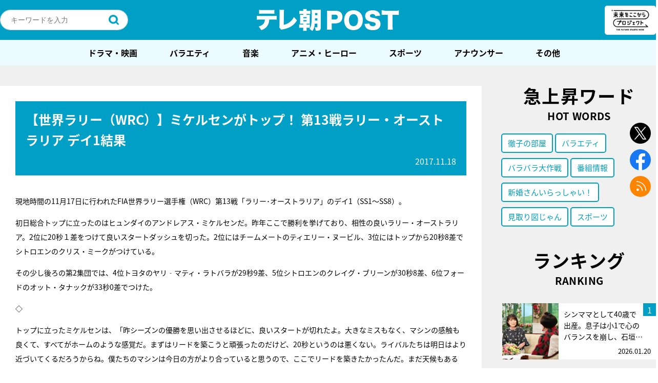

--- FILE ---
content_type: text/html; charset=utf-8
request_url: https://www.google.com/recaptcha/api2/aframe
body_size: 268
content:
<!DOCTYPE HTML><html><head><meta http-equiv="content-type" content="text/html; charset=UTF-8"></head><body><script nonce="Ifq1eW9JV39j523Sln49xA">/** Anti-fraud and anti-abuse applications only. See google.com/recaptcha */ try{var clients={'sodar':'https://pagead2.googlesyndication.com/pagead/sodar?'};window.addEventListener("message",function(a){try{if(a.source===window.parent){var b=JSON.parse(a.data);var c=clients[b['id']];if(c){var d=document.createElement('img');d.src=c+b['params']+'&rc='+(localStorage.getItem("rc::a")?sessionStorage.getItem("rc::b"):"");window.document.body.appendChild(d);sessionStorage.setItem("rc::e",parseInt(sessionStorage.getItem("rc::e")||0)+1);localStorage.setItem("rc::h",'1769522384150');}}}catch(b){}});window.parent.postMessage("_grecaptcha_ready", "*");}catch(b){}</script></body></html>

--- FILE ---
content_type: application/javascript; charset=utf-8
request_url: https://fundingchoicesmessages.google.com/f/AGSKWxUwKzeguGDNNmuba4Tnej2LWx4bItyCRFqkmJTVQG7md1HkblQqyJFQ8M5V_uig4_RCUj_gX7uHLePSKMadE1XxB9dtPHOEXiHl4AIFZ0QjvnrksQOTj2CbLbw9WG758jAtEJ37d0SwtALUlQRMfARNQPTLeJc7PEmMsJmWuN89SCwwMdUGnI2iG4xk/_/adsGooglePP3./adfactory_/cgi-exe/ad._right_ads_/sponseredlinksros.
body_size: -1289
content:
window['fe388559-2777-4e30-9e6c-267fe5af99ac'] = true;